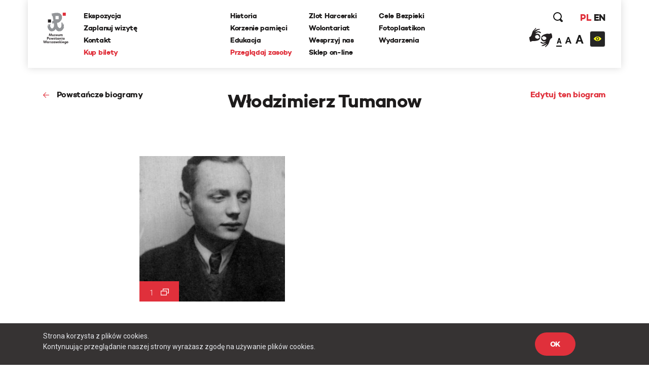

--- FILE ---
content_type: text/html; charset=UTF-8
request_url: https://www.1944.pl/powstancze-biogramy/wlodzimierz-tumanow,46571.html
body_size: 25104
content:
<!DOCTYPE html>
<html lang="pl">
<head>
    
    <meta http-equiv="Content-Type" content="text/html; charset=UTF-8" >
<meta name="robots" content="index, follow" >
<meta name="viewport" content="width=device-width, initial-scale=1.0, shrink-to-fit=no" >
<meta http-equiv="X-UA-Compatible" content="IE=edge" >
<meta name="googlebot" content="noodp" >
<meta name="robots" content="index, follow" >
<meta name="description" content="Muzeum Powstania Warszawskiego to hołd mieszkańców Warszawy, dla tych, którzy walczyli i ginęli za wolną Polskę w 1944 roku." >
<meta name="keywords" content="Powstanie Warszawskie, 1944, Muzeum, MPW, Muzeum Powstania Warszawskiego, Warsaw Uprising Museum" >
<meta name="og:latitude" content="52.232835" >
<meta name="og:longitude" content="20.98091" >
<meta name="og:street-address" content="Grzybowska 79" >
<meta name="og:locality" content="Warszawa" >
<meta name="og:region" content="Mazowieckie" >
<meta name="og:postal-code" content="00-844" >
<meta name="og:country-name" content="Polska" >
<meta name="og:title" content="Powstańcze Biogramy - Włodzimierz Tumanow" >
<meta name="og:image" content="https://f.1944.pl/BiogramPhotos/2/c/3/2c3f1d07933a5b6d04aa221450c21119-b62e1-fit-528-750-wm.jpg" >
    <link rel="shortcut icon" href="//www.1944.pl/favicon.ico"/>
    <meta name="viewport" content="width=device-width, user-scalable=0">
    <meta http-equiv="X-UA-Compatible" content="IE=edge">
    <title>Powstańcze Biogramy - Włodzimierz Tumanow</title>

    <link href="https://fonts.googleapis.com/css?family=Poppins:700|Roboto:300,400,700&amp;subset=latin-ext" rel="stylesheet">

    <link href="//www.1944.pl/css_min/576c2487bf3f344d928815f74b7761df.min.css" media="all" rel="stylesheet" type="text/css" >
    
    <script type="text/javascript">var i18n = {'826697ef8991d4b1390ab3f04005775c': 'Strona której szukasz nie istnieje','019da2b3da0c11373eb89b6efc567d80': 'Wewnętrzny błąd aplikacji','ee675187d2b62f8600055f8210e66366': 'Szukana strona nie została znaleziona','df1555fe48479f594280a2e03f9a8186': 'E-mail:','3929bebe8215925cddc8e7cf58fd6901': 'Treść:','aeba5b89f8ef9eb1e44f6ae6ec7385e9': 'Wyślij','632ef88ef1499da448a41c8748fc37f1': 'udostępnij','4210b4bc79160602e6a2be247c546d06': 'zobacz także','3b537b203371254aa2ffad9c5140fcba': 'Dowiedz się więcej','442f50514909e88500693869ca9fd97c': 'Batalion Kliński','c02bc424d44c27726f6a3372d13760ae': 'Szukaj','97d20c30c1ae8d678b70703b7d7d8d2c': 'Formacja','b04ea6653ce555f2fcb719daf3167ff2': 'Dzielnica','e21faeedca777dbe00f7a227076749d0': 'Czytaj więcej','b778bfcb6475431a8645aba171709763': 'Pseudonim','978ba597ff81007fa1448548c87c80ef': 'Data urodzin','a7198ff78e22535f8d33a35d57ffaf2b': 'Data śmierci','b1a8006ca24759996728af7edffda813': 'Stopień','4a63360301145887b2c44eb27cf13b7e': 'więcej','7f2d962f5b49bbf16b9553a602352378': 'Powrót','2e11cb9cb07d5739c7253ce348d56a77': 'Przeglądaj zasoby','ebf4cced5e75f57a6a86f0596561fea8': 'archiwum historii mówionej','35899082e51edf667f14477ac000cbba': 'Poznaj relacje świadków historii','a7c799b9925d0cbb8e13d150ad0cbd46': 'powstańcze biogramy','d501e460acb3910870b088f9c6ff42c8': 'encyklopedia powstania','0218fa407b03731b3cdbc6d6d257376c': 'fototeka','23d92bbdbca23382f6307036541bc6c5': 'odwiedź nas','441171dcf6b47a322136428a7f505863': '...szukaj w serwisie','8ba2660da233b02dd5763004fae918d8': 'Poprzednia','dcd3fb5a16b7d1dfb31c2ac451022722': 'Nastepna','f038f94846f87079bf630b29797de4c8': 'FOTOTEKA','c2a789a5f438f3fefbd05d705aa18e1f': 'Wydarzenia','f00507f944569cd7f4d1698985b0c060': 'ul. Grzybowska 79','f7427afd2ae03677587b8a8508006d61': '00-844 Warszawa<br>tel.: 22 539 79 05&#x2F;06<br>e-mail: kontakt@1944.pl','36dff28b6aca90d7ee3beaf77b4b9013': 'Zaplanuj trasę','b4373963602836e66c91d2607c0a61f2': 'Zdjęcia','0567953871b1bf589b797d9b178d5a94': 'Do','f37c4446e4a882972cd3a80053dd795f': 'Nazwisko','c096593e91970d053616cedfae579350': 'Nie pamiętam hasła','1e884e3078d9978e216a027ecd57fb34': 'E-mail','202025f4f6b40ab1e3df52dee62b998e': 'Nowy','814e689fe795386b9c5a34ece49bb1c2': 'Edytuj','5cd66b435f3ae5a4f8a2b43835cef2de': 'Twoje imię i nazwisko','c84972f76f31c6d75e63a5da46702815': 'Twój email','75809f581874b96eddd3625d6a8217d4': 'funkcja','2e19b4f8dda889da2f3ce17300e8cdca': 'dodaj zdjęcie/dokument','0da4d4683a76d5b2c23c44f08da9deaa': 'Przeglądaj','7b7d4f2fe708eb8caab9a9df0f96afd0': 'dodaj kolejne pole','47d0311a96330f2b229fa98b3b5a6a6f': 'Wszystko','1aeba101e7321320538ceb242b91f52d': 'Więcej wydarzeń','32d43071c88b6d7b28fa8b16663063c0': 'Wyniki wyszukiwania frazy','27b940ccf1783ba03c1deb31e5cf1448': 'Powrót do kategorii','15bdc0c851255045839dcea65ed69ef8': 'Data wytworzenia','9c0c67555493627383e7efa3da59ddec': 'Opublikował w BIP','1c56af7eccc45894e9aa42866eb17a77': 'Data opublikowania','1d63ea68f688d6ee59524acb1efa3d03': 'Zobacz także','cd5f339b37628e891e67682909ae3c2d': 'Wszystkie','5f246c962f381b6a3b21a0537e32e06e': 'Zobacz biogram','b4db204317a19327d22556c27e516947': 'Wojna i okupacja (1939-1944)','7ca50cd392b90730cfb0157da5349e78': '1 września 1939 roku III Rzesza, atakuje Polskę na lądzie, morzu i w powietrzu. 17 września do ataku przyłącza się Związek Sowiecki. W ten sposób Niemcy i Sowieci realizują zapisy zawartego w sierpniu paktu Ribbentrop-Mołotow. Druga wojna światowa staje się faktem.','601ca37e48c073dd0c07661a979a5d93': 'Copyright 2016®Muzeum Powstania Warszawskiego','1abaf1a353c45cc7f7f78a1adb5e2934': 'Copyright 2016®Warsaw Rising Museum','c67ab71a9be1b9ebe3db25297ceab2b2': 'Godziny Otwarcia','010f0c6ec8bb84efead0512c65150aba': 'Pon., śr., pt.: 08.00-18.00','3689777d1528e9d5735d5ebfa5825211': 'Czw.: 08.00-20.00','0ac453c0d0921fc119f5e70d2afab79f': 'Sob., niedz.: 10.00-18.00','5528f3547c5c810c81af511fd6c185f9': 'Wt.: nieczynne','827b804b1ecbca027335e1f1b3ddc680': 'Adres','57d228e145897f041d4af86b58dc3832': 'Muzeum Powstania Warszawskiego','c55e89e792158fdd7b7e4ee5bd3cce1a': 'Opening Hours','8ca5a77196076fb281c7cf78aa07b966': 'Monday, Wednesday, Friday 08.00 a.m. - 6.00 p.m.,<br>Thursday 08.00 a.m. - 8.00 p.m.,<br>Saturday and Sunday 08.00 a.m. - 6.00 p.m.,<br>Tuesday – closed','698988c2b16a8ee890e4ff5f2c134423': 'Address:','6b9448994bb30f55cb84f83cf12dc067': 'Grzybowska 79','271bc115b7f39d07c51d50b90a2a3055': 'Warsaw 00-844<br>Poland','e2ec1f398692624e2e803bb9234b97c6': 'logowanie','d529b1ddeab6bf50cd1551fedf1d60cb': 'rejestracja','06abbd8acd1229cc99de16b7a0e58332': 'https://www.facebook.com/1944pl','ed2894354e6fef64b3a747a3995b0c49': 'https:&#x2F;&#x2F;twitter.com&#x2F;1944pl','05ee85b7132e9eb95fc945ac195e8410': 'https://www.youtube.com/user/1944pl','29ab27c97c86774e429d00ce32cd76c1': 'Wirtualna baza uczestników Powstania.<br>Pomóż nam ją współtworzyć','4ea7be1b2b04dfd8b90eccfeb0069e36': 'Pamięć poległym','b6157931c2ae1906bcd0d632ab57b2d8': 'Powstanie dzień po dniu','4d5ac39d3015a72ed22cba7b78da84c8': 'Twoja baza wiedzy o Powstaniu Warszawskim','f626ae5dfb769fac9becda56f5ffb9f3': 'Zobacz 10 tysięcy archiwalnych fotografii','1e378def31bd499c626d367cca494b27': 'O Nas','10de16bc75e21c35321423f728b640b8': 'Kampania Wrześniowa Wrześniowa ','1eeb8251e927b32d275a9ed040f5016e': 'Zaplanuj Trasę','b77a29174bfa2c2f5589ffe03136aa3f': 'Sprawdź warunki zwiedzania','96a18fdb0abcb52236fb1dbb2056d804': 'Ceny biletów','15bb6a215f7e928f7265b0a0bc398738': 'normalny - 25 zł','ab87eefb6798b7caf96d5388036cbec4': 'ulgowy - 20 zł','5754c4cab7eb7cb14a757c7ea926b959': 'zwiedzanie grupowe','3389d887e9feb14eb1d01583b32267a7': 'https:&#x2F;&#x2F;bilety.1944.pl&#x2F;','ca82034c72d4f5e92f09f7a3f61b8751': 'Zamów bilet<br>on-line','d8ae43ebbe243719740e7fc37f2aad83': 'Więcej informacji','4fe239aa9e5aa72deb56c365d28b9a8c': 'ekspozycja','8d7e9ad293e928c5e522d667e4673feb': 'Audioprzewodniki','2a575bccdcdf047cd27987b4ac02e030': '\n            autobusy: 102, 105, 109, 159, 178<br />\n            tramwaje: 1, 22, 24, 8<br />\n            II linia metra<br />\n            <br />\n            Wzdłuż muru Muzeum, na pasie jezdni ul. Przyokopowej jest wyznaczonych 5 miejsc parkingowych dla autokarów. Jeśli są one zajęte, kierowca autokaru powinien bezpiecznie wysadzić pasażerów i odjechać. LISTA PARKINGÓW DLA AUTOKARÓW W WARSZAWIE\n        ','eb2bede64f61af542f7c5d37f17ba201': 'Zamknij','51c29b9a481fe13ea656656c44990d27': 'Godziny otwarcia','770427df17f8409716df8491cb2ce9c3': '\n        w poniedziałki, środy i piątki w godz. 10.00-18.00,<br />\n        w soboty i niedziele w godz. 10.00-18.00,<br />\n        w czwartki w godz. 10.00-20.00,<br />\n        we wtorki - nieczynne\n        ','2f6557ebe2c06d8c61ef5865dd9725fd': '\n        <li>normalny – 18 zł od osoby<\/li>\n        <li>ulgowy – 14 zł od osoby<\/li>\n        <li>grupowy – 10 zł od osoby (dotyczy wyłącznie grup z przewodnikiem zarezerwowanych w systemie on-line)<\/li>\n        <li>opłata za przewodnika – 100 zł<\/li>\n        <li>lekcja muzealna – 100 zł<\/li>\n        <li>wypożyczenie audioprzewodnika – 10 zł od osoby<\/li>\n        ','6107cd14ded79610665dab8140a91518': 'Bilet wstępu obejmuje także pokaz filmu „Miasto Ruin” 3D','9c7bee0a57190cbe366919321db0c99e': '\n        osoby niepełnosprawne - do wypożyczenia wózek inwalidzki<br />\n        osoby niesłyszące i osoby niedowidzące <br />\n        możliwość prowadzenia wózków dziecięcych<br />\n        możliwość robienia zdjęć\n        ','60732ccc375966d1d5707da2fe3ecdc3': 'Grupy zorganizowane - informacje','fbade9e36a3f36d3d676c1b808451dd7': 'z','367adbac1f00cb6ae99d502ca6a33c32': 'Kup zdjęcie','2ae4fe220d1b98b87240cf56c6c5d413': 'nr inwentarzowy','1388c57f41decf020889d6420fb525b8': 'data wykonania','e2f49c394075bcd41227afdb339e1062': 'autor zdjecia','38035d3a31e4e5af52bc2cb650227a0f': 'Proszę poprawić zaznaczone pola.','d2a8df3eac905349bbdcd498ad05cf61': 'Twoje propozycje zostały przesłane.','8c8facaf2b921360187385cf7a523d85': 'Twoje pliki zostały wgrane.','bffac2303f91d969160eca43cf9c1e54': 'Nie udało się wgrać plików. Proszę spróbować ponownie później.','00c9ec36ab09613d5a38ffb5675f3b62': 'Twoja wiadomość została wysłana. Dziękujemy!','9991131c38bc5b885f9aeccb8ffbc757': 'ofiary cywilne','ecf0e949fd4c0e0e399f77c0dd6c70a7': 'Baza ofiar cywilnych Powstania Warszawskiego','1562664439bb9bd8260d33359153490a': '&#x2F;artykul&#x2F;zaplanuj-trase,4501.html','5ceaff52fb74d902669d2ee2108ea701': '&#x2F;artykul&#x2F;warunki-zwiedzania,4499.html','39396b0ac0307ed84cf83feb8709a12a': '&#x2F;artykul&#x2F;warunki-zwiedzania,4499.html','118ffdb91c3a61e2e4200e188409293b': '&#x2F;artykul&#x2F;ekspozycja,4500.html','39b4abe1f8fc3045dade8790532750d5': '&#x2F;artykul&#x2F;warunki-zwiedzania,4499.html','ca9bce745c9055e33a04e40102ca454e': 'Cennik','d010e26a8109bcf1d3784d0850a58359': 'Zobacz zdjęcia','d9428b9eafc3d5a418ad3c3ae9db04bb': 'Nie znaleziono szukanej osoby.','b79a804e84add3f82f13c6280670985b': 'Miejsce urodzenia','e365c46f4e8b4ba49e03a18ba2d7df5f': 'Imiona rodziców','527d504fb8349cf01201acf202ddf603': 'Nazwisko panieńskie','d40c862b63f6b2b561684e2324b04cd9': 'Nazwisko rodowe matki (z domu)','f554322da2fb98c1d3662768cb231e6a': 'Adres / ostatnie miejsce zamieszkania','bac5d69663359774f789c0577945fdf6': 'Wykształcenie, zawód, miejsce pracy, nauki','37d21e4770c5491d4fe63b67ca32532c': 'Miejsce śmierci','8e74dc422914b99a4938d41e47ef70ee': 'Miejsce pochowania','42040d940a96160b43d05a5bfa782518': 'Źródło','a42408b79d3674da71b0fce1f5ceb517': 'Zaproponuj nowy życiorys','6e576ab7e97b81f9ba968549da7d8a5a': 'Data urodzenia','cf23010213a5f510d6f2b9cdebbc0249': 'nazwisko rodowe matki (z domu)','52419d6046b3285102f531c639e642d9': 'adres / ostatnie miejsce zamieszkania','fe0e4ba1f5e5bbd1c1fd0860e1ee3e36': 'wyślij','03b8c6e3b8645e495ea357d8a6086162': 'Logowanie','8bcfbd5b59399686b34789fdd58f89e8': 'http://muzeum1944.home.pl/sklepik_mpw/shoper5/','bb38499865f51d76cbdac893d965518e': 'Sklep','1de6012c5074154ac724ec5d7ff125eb': 'Wystąpił błąd przy zapisie.','7c1b238c3924ad73b4edfbe1022c798c': 'Zgłoszenie zostało zapisane.','d8198cd3684e30a2bba9b0a4f3cc599a': 'Ten formularz został już wcześniej wysłany i dane znajdują się w bazie serwisu.','a186e7ee5478e3ea1318ca8d43c0bca1': 'Zgłoszenie zostało wysłane.','5c8f25c42b4be57e3a0dfdc8f174513e': 'Archiwum Historii Mówionej','fb560a1256d46db549665d19d87e97b5': 'Pseudonim:','740352180fa027c4fb8fe1e5f302eb63': 'Stopień:','119bd9213b5bc8588cd1601ec5cbf473': 'Formacja:','61b25215fd71379b9e8fbd92a90e2a1b': 'Dzielnica:','d5bfdd6746ff1a364399acb6e6526b7a': 'Imię','19e5a570ad2f7c852d36f2964b310cfc': 'Funkcja:','f943ddcfde91a3c2a13b122eaf67bc9c': 'Dodaj zdjęcie/dokument','9aff29c4cde99b58b90fc03bd672a1d1': 'Fototeka','d2bcc7a2f7265652ac154ddefd8e5bce': 'Encyklopedia powstania','ba3fec1cf238ff5c96aed1f969ecc4e1': 'Zarejestruj się','4a323a5e187c2ce609d9c2b6d2df0196': 'Rejestracja','1fdd4ec3c2186f4876020188c2f386a6': 'Miejsce','f6068daa29dbb05a7ead1e3b5a48bbee': 'Data','084a506c74357da6a8cc3c9c4acb031b': 'Twój e-mail','0975cf6baccb3862c31522c2b5b8fabc': 'Telefon','d3bbedbe63f0989344eb0303fcb931b5': '(nieobowiązkowe)','26513eee908660a1c01f6654db41a93d': 'Dodatkowe uwagi','b18759e14222b7c18a4cf582111e2dde': 'Adres email','be266956e359bf29c824e9b0386b70b0': 'Hasło','a61d196e6576a0a91ac6aab9034d5535': 'Zaloguj się','6088757e908e8a43426cba29fa1669dc': 'Wyszukiwania zaawansowane','f45d01628ecac71973c1337e1ffbd0f7': 'Strona korzysta z plików cookies.<br> Kontynuując przeglądanie naszej strony wyrażasz zgodę na używanie plików cookies.','e0aa021e21dddbd6d8cecec71e9cf564': 'OK','9f5e913a123f2e06fe399a49a249790d': 'https://bilety.1944.pl/','c4b5f68daeec36a2123e373f1b98c6d9': 'Kup bilety on-line','d0033788e612a4e0646c261eba804fb6': 'Polski','78463a384a5aa4fad5fa73e2f506ecfc': 'English','23485de4a567d285a5d31870d7575506': 'Moje zamówienia','ffdb3358f5268669325835ba27c9d504': 'Moje dane','0a6641439b64089d01930efd3592ad05': 'Wyloguj się','6016a2b341113bf496b719905398ecd2': 'Copyright','9d43fd54060375d798b773bfb1f96766': 'Udostępnij','ba45557029cff1f722e7e8c493f4f39c': 'Zaloguj','294bd3afa57cb055e55d86ac0ff0c740': 'Podaj swoje imię','6fd5dd3b8fad4f0505406603b21e38e1': 'Podaj swoje nazwisko','79f061725d6a76d4e58500746e8a2b71': 'Adres e-mail','f24844ee55714ed2e2af525d08e51383': 'Powtórz hasło','4ec3f61720c318c4ebe9d3b06c0b368e': 'Typ użytkownika','45e750a03193ed47bac6f95de06c9bd1': 'Nazwa firmy','541d6813ec7f8074096ea8794eae20ee': 'NIP firmy','12207b8ec1a1b55d3b4e37b22f65ef4e': 'Ulica','7c7ea8a04ea5a576f27c0742a344d3f7': 'Numer domu','cabae9c595cca21e69cab982c852e06a': 'Numer mieszkania','4f4e297d754b67e7a104f58b2bcdb850': 'Miasto','3f13587bff86fff2fce52173436902b3': 'Kod pocztowy','8772f25e31383d8adaf67912fcce6c8b': 'Zarejestruj','27afef4a6578ef24c0a88d0243a57f19': 'Godziny <br/>otwarcia','4a8255a1f799e03c1856fbeeaff286a1': 'Dziś:','2126d661699b54a0b0a069e5933d3feb': '/wydarzenia.html','fddc3e3ca31f62459e431630dbbe6ad9': 'Najbliższe wydarzenia','2fe2a37cebd6f0b63f0b9a25d48f4ad2': 'Ceny <br/>biletów','c41ea1faea3feb6d5ddc1b4f010cd48b': 'normalny:','42546d9a9ca0dab8b557d9c5f9e5551b': '35 zł ','3f881b7177cede4486f7c9065931db94': 'ulgowy:','155531ced6acab297edbf0c81908bca7': '30 zł','35ccf38230f5025c2a50d4d76af15504': 'z Kartą Dużej Rodziny:','f0db416e88475516d645bbca98d51bcc': '10 zł &#x2F; osoba','0fc08df01bce2407f358990173a6e804': 'KDR','81fa3764c621f84a694ff15d83b90660': '','f8a5d85044f1f0e031028f0b3f1d76e7': '','cf81a0d37a4ac54fb1d450a8dc8c5ebd': '','1426bc24fc6c6ba734e68161e6647c0e': '/artykul/warunki-zwiedzania,4499.html','47df043d0ef7396e6ab65ed6c748007b': 'Warunki zwiedzania','ec488c88bb720aa6cebc30ece05141fa': 'Warunki <br/>zwiedzania','804fb0f8e9f7dd09571fbfa0c51b086a': 'Podstawowe informacje dotyczące zwiedzania ekspozycji Muzeum Powstania Warszawskiego','d8aec6796be3c84e5c49dde829373aae': 'Warunki zwiedzania','16b436340de48762169f1a9a641f9267': 'Adres <br/>muzeum','48bf907c6febc98e160971a2ec17c327': 'ul. Grzybowska 79<br>00-844 Warszawa','a85eb64da586538a0ac8dc14cf860751': 'https:&#x2F;&#x2F;www.google.com&#x2F;maps&#x2F;place&#x2F;Muzeum+Powstania+Warszawskiego&#x2F;@52.2323273,20.9789653,17z&#x2F;data=!3m1!4b1!4m5!3m4!1s0x471ecc8339f5a289:0xa98636b63a62c625!8m2!3d52.232324!4d20.981154?hl=pl-PL','3fab1dc60fe92d98ccddbc5640771c2c': 'Zobacz na mapie','0ae84c45feba8b1dc3a446ed4e107c86': 'Jak złożyć zamówienie - krok po kroku','417e65e79783de093ed2ed82083261cf': 'Jeżeli korzystasz z Fototeki po raz pierwszy – zarejestruj się.','1de5be2841a8f5f446e00af6cf53ab8b': 'Jeżeli masz już konto, zaloguj się.','5d107445206277c21369ecc30f5c4ed5': 'Dodaj wybrane zdjęcia do koszyka zamówień (uwaga, dane są przechowywane tylko podczas bieżącej sesji, wylogowanie spowoduje wyczyszczenie całej listy zamówień).','998485b1b02bfab8ef7f21d4e3035512': 'Jeżeli zamawiasz zdjęcia do publikacji, zawsze zamawiaj zdjęcia z ‘prawem do jednorazowej publikacji’, niezależnie od formy rozliczenia.','ea5bac1514a7f44269e3bd4b7933a0ad': 'Po dokonaniu wyboru, naciśnij przycisk ‘złóż zamówienie’ i uzupełnij w oświadczeniu informacje, dotyczące formy i celu wykorzystania zdjęć (np. lekcja historii w szkole…, praca magisterska pod tytułem… na uczelni…, tytuł publikacji, autor, wydawca, data wydania, itp.).','f0d2a43f8b7d09ed6508ea1092eaae22': 'Jeżeli chcesz otrzymać fakturę, zaznacz ‘Chcę otrzymać fakturę’. Tutaj możesz podać dane do faktury.','cfe7ec0ed701850bd63356870a1d32db': 'Na podany przy rejestracji adres e-mail otrzymasz automatycznie wygenerowaną fakturę pro forma. Zamówienie zostanie zrealizowane po jej opłaceniu.','7481f071f0bdf6058fc1272902c45c3f': 'Cennik fototeki Muzeum Powstania Warszawskiego:','18e0c99f4b44ddbe1d827f2aca91ad15': 'Bez praw do publikacji (prywatnie, prezentacje szkolne i naukowe – do 20 sztuk): 0 zł','9fdc36dd8e4f9520ef21e3fc763294ff': 'Prawo do jednorazowej publikacji dla wydawnictw niekomercyjnych: 50 zł','af90b8677e31c264d7115af603eb7f45': 'jednorazowa publikacja komercyjna 30 zł','b2089953d4c2fc86529ac932ec68cddc': 'publikacja na stronie internetowej 5 zł','aeb9ce91926dca56258b1803e4fa61fd': 'publikacja w nagraniu wizyjnym 30 zł','d049ba9a8ff6e22ba91bd0a36c5c10c0': 'zakupione pliki przekazywane są w rozdzielczości 300 dpi w formatach:','5e1cc29ca080a8c5a8be7669c9293bd2': 'bez praw do publikacji plik JPG,','17530ad6aced07145d40c965fcc94fbf': 'z prawem do publikacji plik TIFF','e2dc736995c0c26555bd29699ba7372d': 'Udostępnij poprzez e-mail.','695e9b2f64ac551bdf7e26b8aedf14f1': 'Od:','e122bd2b56cecc455730a7f42a7093cd': 'Do:','cfc8e6ba68ad245a169dc0c51d1a33a7': 'Temat:','672410b09d1475d148d4071a4d424a60': 'Treść wiadomości:','327901a406600dcd9ec58eba06e8ec8c': 'Anuluj','57abf0c2ac07ce345fd586d30562499c': '%FILES_DOMAIN%/TranslationFiles/e/3/1/e312fea25522c08c1b9ec5d20f535c535e33eb3c189ae.jpg','c0f8fa1d171aba81f21372b80d2aef91': 'Posiadasz jakiekolwiek dane lub materiały o mieszkańcach stolicy, którzy zginęli lub zaginęli w trakcie Powstania Warszawskiego? Chcesz poprawić biogram lub dodać nowe informacje o ofiarach cywilnych? Zaproponuj zmiany w formularzu. Wszystkie uwagi będą weryfikowanie przez grono historyków Muzeum Powstania Warszawskiego i po weryfikacji uzupełniane w bazie.','935002cadb48f567ad93ac4fe33462f1': 'Pomóż uzupełnić bazę biogramów','76f71e72804671d6e2aebbd34890d7d4': 'Pomóż uzupełnić bazę ofiar cywilnych','28a659c5e75679f1e8790dc2887261d9': 'Zaproponuj nowy biogram','83d04d00908a24f45cc8dbf4f54bae58': 'Nasz newsletter','dff08aaac907a93b82eaff31d96e7413': '','2abb7296e9b99053dae1d92c812e3886': '/artykul/polityka-prywatnosci,4709.html','65e0db601d945b99c1e2cb71a5149742': 'Polityka prywatności','354361c0dcc427ed40d51391999c7954': 'Zapisz się','76457f5123314db9f204032e361ea035': 'Data wywiadu:','71c90d87fd973d90e7084d7cb810fecb': 'Zasoby muzeum','0109f88c9339bd6562f49ba2751101b4': 'Regulamin.pdf','e390d88e426703ffde25db58bddd05a6': 'Cennik zdjęć','c58126d346cf302364b5fa51f7284cc4': 'Jak zamawiać zdjęcia','b0f0b0e4034dd8ec7339176da0f16462': 'Zamów zdjęcie','d29b898418e65dbe942a919a8683d8ba': 'Kolekcja:','6fab16077c24042a947f833395518427': 'Kategoria:','6780c57b50f5eb93e0fba17470e8135d': 'Nr inwentarzowy:','4eb43e27b02afd485676da9698064357': 'Data wykonania:','71f98e49bae18ed67dce1b5bfc62efad': 'Autor zdjęcia:','a8bf5401d7645b795adb31392513f53c': 'Źródło:','6f5e807da27f6769cbb0a59c89224ca2': 'Bez praw do publikacji (prywatnie, prezentacje szkolne i naukowe – do 20 sztuk):','2bfccf29359d9c96579b57ba55d12299': '0 zł','2bba7cac140e95c1659f9f02c11ee40b': 'Prawo do jednorazowej publikacji dla wydawnictw niekomercyjnych:','ece2aaab9a0d5a86de035013774b21ae': '50 zł','3848e19233237c2a732a84559f6bdb54': 'Prawo do jednorazowej publikacji dla wydawnictw komercyjnych:','0b37e2c13f45a7bc8947a269706cbee5': '<br>','e467ceef4a3834309848516231a5582c': 'Jednorazowa publikacja na okładce:','69dc478e8ab14129e0bd69e4da0460d3': '207 zł','c8e1921ce67c3eafc23be498118af06f': '','6570797e1f75a3f0ee737850f254ba47': 'Zakupione pliki przekazywane są w rozdzielczości 300 dpi w formatach:','1e7b55a3d589617a58f5b734ef48ff2b': 'JPG i TIFF','11c5fdeae94397c6aac5c42a48e0420c': 'Jeżeli korzystasz z fototeki po raz pierwszy -','9409fbdf745479c52a5f9fbf31037329': 'Jeżeli masz już konto,','c9bc54f50ada74b59bfdb7eba5f2df89': '<strong>Dodaj wybrane zdjęcia do koszyka zamówień <\/strong>(uwaga, dane są przechowywane tylko podczas bieżącej sesji, wylogowanie spowoduje wyczyszczenie całej listy zamówień).','ee88fa4ca3d4c1ed81f4a35a8d5616a7': '<strong>Po dokonaniu wyboru, naciśnij przycisk ‘złóż zamówienie’ <\/strong>i uzupełnij w oświadczeniu informacje, dotyczące formy i celu wykorzystania zdjęć (np. lekcja historii w szkole…, praca magisterska pod tytułem… na uczelni…, tytuł publikacji, autor, wydawca, data wydania, itp.).','0fb54d3ddb02b6da0fff276d4cccc395': '<strong>Na podany przy rejestracji adres e-mail otrzymasz automatycznie <\/strong>wygenerowaną fakturę pro forma. Zamówienie zostanie zrealizowane po jej opłaceniu.','4a06786621d66941c1e5e677586c1ae4': 'Regulamin fototeka','0f094f28ee138512d3e100d20884e39d': 'Zapoznaj się z treścią regulaminu','517b365a4a2f2676f30c3c6512f869c4': 'Ofiary cywilne','849c9b1dab091fb7dac56798a79139c5': 'Data złożenia','ad995585f570c0f95774feab224c02f0': 'Wartość','ec53a8c4f07baed5d8825072c89799be': 'Status','1a0d746e5791cf2454ecb0affb91c508': 'Dokumenty','3fdb18e1725c61adf9d1c319e5d4b9e2': 'proforma','78dfb03b434869ccac6640cbd05b6cf4': 'Oświadczenie','89d1294afbefc62734ac87a99f917fc3': 'Oświadczam, że otrzymane od Muzeum Powstania Warszawskiego materiały w postaci fotografii o numerach inwentarzowych:','946a3a8ab89676a887bf78607097368d': 'Będą wykorzystane w celu:','ce83ea5c186dadad89a5efa8bb79cc21': 'Zobowiązuję się do zachowania nienaruszalności integralności utworu oraz ochrony wizerunku postaci ukazanych na zdjęciach.','994a3af5db7fc997a068da61c2c01d80': 'Koszyk','196d7ad042f43165fa35fe712ee1fa3d': 'Nr PESEL','2c90335f69fe6efdfef0b77047ac80ec': 'Miniatura','4726abdac7c951ca29b77f95793117d4': 'Nr inwentarzowy','0409f2332327158e65e360a09dff8de5': 'Opcje sprzedaży','5b3f08fc1cc930bb28659a611afd0df7': 'Cena  ','75276d41d0c16e4a8db84fc0be415bdc': 'Firma / Instytucja','53396e0750b11ce55049438b14302fb8': 'Osoba prywatna','e93f1739f2945ab197e0b2555eecc924': 'Nr domu','edb8fd8d1b15bb85979b00450ec4a170': 'Nr mieszkania','31ab24b3be4b720bc47777f21ab1ffc9': 'Imię i nazwisko','e8e186e4eac85577fbafb65db1ce06f4': 'Numer telefonu powinien składać się z przynajmniej %min% cyfr','5c4d6e0c263e52e417a82397d56dcd77': 'wpisz wyszukiwaną frazę','0093ff0e738227285731e509a1adfd00': 'W całym serwisie','45434dd2a8271aac18ea4fd4b2fe508a': 'W wybranych działach','f37406204dff72e16667d8140f119113': 'Dodane w ciągu ostatnich','a12fc0172e8fb97c3fe98d9ac6fc0ec2': 'Jak planujesz wykorzystać zdjecie?','95649edbb8eacf87518919ade89786e4': 'Dodaj do koszyka','95572f6c7273571e8ea3f61f59a5c7f8': 'To pole nie może być puste','5cb7cdf1f5c36f73324b37bb7963ca11': 'Minimalna liczba znaków dla tego pola wynosi \' + minLength));\n                            valid = false;\n                            fieldIsValid = false;\n                        }\n                    }\n\n                    if (fieldIsValid && !($this.val().length == 0 && $.inArray(\'not_empty\', validateOptionsArr) === -1) && maxLengthOptionRegex.test(validateOptionsArr[i])) {\n                        matches = validateOptionsArr[i].match(maxLengthOptionRegex);\n                        var maxLength = matches[1];\n\n                        if ($this.val().length > maxLength) {\n                            qf.forms.showErrorMessage(frm, $this.attr(\'name','6551c94017638d2455bbe67d1b016a95': 'Maksymalna liczba znaków dla tego pola wynosi \' + maxLength));\n                            valid = false;\n                            fieldIsValid = false;\n                        }\n                    }\n\n                    if (fieldIsValid && valueEqualToOptionRegex.test(validateOptionsArr[i])) {\n                        matches = validateOptionsArr[i].match(valueEqualToOptionRegex);\n                        var fieldToCompareName = matches[1],\n                            fieldToCompare = frm.find(\'input[name=\"\' + fieldToCompareName + \'\"], textarea[name=\"\' + fieldToCompareName + \'\"], select[name=\"\' + fieldToCompareName + \'\"]','b2b66821d39f2a32b1ff63d216ef336b': 'Wartość tego pola jest różna od wartości dla pola','b26febf11b84c1433c342fab2863c04f': 'To pole musi mieć wartość liczbową','dd511baf1682b1d0c19ad248ad5d0f34': 'Wprowadzony tekst nie jest poprawną datą','f2209696618fe3c5a8d98168cbe291a3': 'Należy wprowadzić przyszłą datę','ad94a84f43cf7d0d4fa0bd4b2b444f7d': 'Należy wprowadzić datę z przeszłości','3f3ec40af50f63f57ca912d51a98b6ac': 'Należy wprowadzić datę z przeszłości lub dzisiejszą','c19472373e0eb33dc4abd275f7dc8737': 'Wprowadzony adres E-mail jest niepoprawny','582248a2d45691b0462399ee58d6cd65': 'Wprowadzony numer telefonu jest niepoprawny','acaaacf0ec62dbd33a4f9e82959774e2': 'Wystąpił błąd. Spróbuj ponownie później.','0db441a8dab741c1b7f12a0e28992bcc': 'Zdjęcie zostało dodane do koszyka','336c3fe9e7e22dece1d299758d9b13c7': 'Na Twój adres mailowy podany podczas rejestracji wysłaliśmy wiadomość z linkiem do zmiany hasła','977fce273d9327c0960d9da98251065c': 'Twoje hasło zostało zmienione. Zaloguj się','b8779bf652be7bcdb3e2011ba8aeffb1': 'Wystąpił błąd. Spróbuj ponownie później','136849c3b92774948d9f183a4a03c2b1': 'Twoja rejestracja została przesłana.','632fff5386d7b70bb89fe4ed3ebb8bac': 'Zamówienie zostało złożone.','51c6dbfaffe646030022875a11ce7733': 'Dane zostały zapisane.','c2554f1eef6ef227c895faa409852e49': 'Nr','cec2d9778c773b97876207326c0619b3': 'od najstarszych','7ccdb53680027b1819b12aeba557cedf': 'od najnowszych','0c43922c2fd0b2886820ce8d59d0a425': 'A-Z','b45a57134da0f07ba49d5b99713855fa': 'Z-A','eb2b53d2eb175bb7fea093efc0902d25': 'Podstawowy','ea8e6b3926188903f610130870f47d7e': 'Okresowy','336d5ebc5436534e61d16e63ddfca327': '-','2117322584447a811fefe2832d7dbf97': 'Nazwa','c16feb6af8a0c3fd3d7f09af854eb374': 'Tytuł','d114fc15421e90a13b316820add9f77d': 'alfabetycznie A-Z','c4c11dce8f86f5a1d4fca0cbab80221a': 'alfabetycznie Z-A','da94ef5911683fc65b9cb2a6167a1eeb': 'Język','e98e2e1c2c451bf10d1bbd5eeb447052': 'Adres url','34f9f758d73d0b218ddd6383a3e0bc14': 'Serwis','0e313162371c87a66ad343587f3b9329': 'Kategoria','95e3b3ee363f642245acc397239d0c60': 'Obraz','cc4e831ea17d7c9bec556b577874548a': 'Pozycja','efc24471d1f426643a036185de7143c0': 'od najmniejszej','0714808a0f17ea83cbf044225bf767fa': 'od największej','e7d4315c1a31c42b68b5c069c560fea7': 'od A do Z','a4d5ebd657354bb4ba220ab06094e1a0': 'od Z do A','47ef7d5c8010f4468ddf68b5c4717203': 'Data rozpoczęcia','415d01607bfb64fa0b7efaf0fe064e86': '0-9','52fc302a3649fd83b7150d26d057dad6': '9-0','45f23d4d9a6cb75666d6fde3f2e119bd': 'od najmłodszych','cc1f9f2077388f8c636de9d046d4a565': 'od wcześniejszych','57bd381b9fa426bc5b10517b8b11f9cf': 'od późniejszych','f303b41349e249a4befa4528eee57f6f': 'Zawód','8ebf76c0b68f902b4a2eb4c717b9e2cb': 'Opublikowany','9b39bb4dc243db18c9ea070560f0edcf': 'Nieopublikowany','4efd8d9d9e3f635686f85a157087eeeb': 'Data zgłoszenia','475f66cdc7d526d0a03aff42a26f20fa': 'Adres','a78c097e3aaed739f2aff6412b522eda': 'Wiek','4e8d658a91637ca8d99a192e1a1db741': 'Wykształcenie','40f3c14a596c6859be5e59b97f88b56c': 'Uzasadnienie','ce8ae9da5b7cd6c3df2929543a9af92d': 'Email','24f7b6a9c111d95e18f0123e3add358d': 'Relacja z kandydatem / kandydatką','f6c5dc9e87737f27cbffe323def199af': 'Tak','b1af96d18e834d2f816197dd7bf6eaad': 'Nie','faa16d5be8556b05b40d9dcedd5a646b': 'Wydarzenie','bb44c1e356d7e67c50f1770d0acfdc48': 'Uwagi','05b384b0f503384e8ff0e4ac3ec81388': 'Zdjęcie','c481b00a606907fd59b4d46623b8d99d': 'Autor','9cc04bb748099542a56cfbd512a1805c': 'Klasa','5753427a4527c7ec8780fd2d6657d74c': 'Aktywny','d1c0419824dea874935502cf6d7c946f': 'Kod','6671b6520e6917350a167198c3541fdf': 'Biuletyn Informacji Publicznej Muzeum Powstania Warszawskiego','9eacc8ba98384c007686a360b675a192': 'Szukaj w BIP','050cf3bf6f7f4453246cae54acd2561a': 'Podmiot udostepniający','0a9891f6c8f17e54783a480fdc25199e': 'Wytworzył','c224f0faeea07909324bc24a0261094a': 'Zmodyfikował','1584bec629982c05f9c31a23e6fd3df0': 'Data ostatniej aktualizacji','eb1af3e3fc1d9daaef978e61580a904b': 'Liczba wyświetleń','455e312ea44e0501c004401930cce315': 'Podaj email i dołącz do newslettera','bbf9df483b4ce86a5042836129a76336': 'Plik jest zbyt duży. Maksymalny rozmiar pliku to @maxSize.','4b058a465fd14603e29ac9e0a2432802': 'Bez praw do publikacji (prywatnie, prezentacje szkolne i naukowe – do 20 sztuk): 0 zł','efc9b8b8c53c7830e9c78c1b47ee25ab': 'Prawo do jednorazowej publikacji dla wydawnictw niekomercyjnych: 50 zł','73b89f5df99606dc35f414b9da456f1d': 'Prawo do jednorazowej publikacji dla wydawnictw komercyjnych: 100 zł','5ebb7119c3e504e38d21c2213a8be8a1': 'Jednorazowa publikacja na okładce: 207 zł','2f2caf14c68345b4b3d27b8e73c5765b': 'Zakupione pliki przekazywane są w rozdzielczości 300 dpi w formatach: JPG and TIFF','815f8c276bce8ba9f7aea202ec2b2ef7': '','ab3fa6ab852cacef3454e83ea756b082': '','b1ef1231ff1abd2ef3fdc2e125b2969c': 'https://f.1944.pl/TranslationFiles/e/3/1/e312fea25522c08c1b9ec5d20f535c535e33eb3c189ae.jpg','1e1ddd1d22ed4304f5001f3d86c7922c': 'Posiadasz jakiekolwiek dane lub materiały o mieszkańcach stolicy, którzy zginęli lub zaginęli w trakcie Powstania Warszawskiego? Chcesz poprawić biogram lub dodać nowe informacje o ofiarach cywilnych? Zaproponuj zmiany w formularzu. Wszystkie uwagi będą weryfikowanie przez grono historyków Muzeum Powstania Warszawskiego i po weryfikacji uzupełniane w bazie','69e641e3d80a1b951e9d3a28679e5836': 'Posiadasz informacje o grobie Powstańca Warszawskiego? Zgłoś nowy wpis do Bazy grobów Powstańców Warszawskich. Wiesz, że w naszej bazie są nieścisłości lub masz dodatkowe informacje? Zaproponuj zmiany w poszczególnym wpisie. Wszystkie uwagi będą weryfikowanie przez grono historyków Muzeum Powstania Warszawskiego i po weryfikacji uzupełniane w bazie.<\/br><\/br>\r\n\r\nJeśli chcesz, aby pamięć o przodkach była trwała, weź udział w projekcie Rodzin Powstańców <a href=\"https://www.1944.pl/artykul/korzenie-pamieci-.-ankieta-czlonka-rodzin,5134.html\"><b>„Korzenie Pamięci”<\/b><\/a>. <br><\/br>\r\n\r\nKontakt: <a href=\'mailto:korzeniepamieci@1944.pl\' class=\'main--link -accent\'>korzeniepamieci@1944.pl<\/a> lub <a href=\'tel:+48500099830\' class=\'main--link -accent\'>500 099 830<\/a>','25b5bb6d02ac78732b832e6b233ccbb4': 'Pomóż uzupełnić Bazę grobów Powstańców Warszawskich','34350c97bdafbb3e8719b339f861f9ad': 'Zaproponuj nowy wpis','bcad9fbd1b50cc99ddcd8f656e0e66b2': 'Baza grobów powstańczych','04c730bc8a2de7b1cdfbcd0a47bff99a': 'Edytuj wpis','5b3973abe3bc2fb6bfed6b44ea444fb4': 'Cmentarz','5fd73546d75bb926a7e01b18c638adad': 'Kwatera','de96f088042b100cab952579dd9851f5': 'Położenie grobu','1690f870540ace6ce472b34059adf2ce': 'Aleja / rząd','493440a19ea3561aa9dd12bcc97eb234': 'Rząd','f9faf0b23da9e65c0f4d444b68642692': 'Numer grobu','b753d5a1afbb9d56be6c231b6292ef2a': 'Stan grobu','99f94290b0c5ee64af53249507905cb5': 'Poprzednie miejsce pochówku','aff2e61beb2e03e79e5b825655a79b09': 'Opis','315ce78c95a0e84b7d7f6a7db5eb0842': 'Tel. stacjonarny','c15cb881ff0a774ee0f073a306587823': 'Oddział w Powstaniu Warszawskim','f7bc73a2aab45a2b4031c4e220bc29e3': 'Pseudonim(y)','e707d524749c9a0c9c2e85bcde33a7a0': 'Aplikacja','ffcecb21fad99adae6b8092fe1877eea': 'Adres zamawiającego FV','2be69d2c4f6a31bb2ae7db875035037e': 'NIP','cfca7653cda3180fa76be4e847fd2b4e': 'Wystawy','f426383461707aac14b3648aa121d8cd': 'Czytaj mniej','f81d67bdc914685780d94eb8695a817d': 'To pole powino zawierać przynajmniej %min% znaki','6b5a1da214ade21bc39cd3e67ebede59': 'To pole powinno zawierać maksymalnie %max% znaków','ba4131c82a06bf08d543e59c37c0f08a': 'Inne','c99bb4790362f33d3a434ba72a6fb408': 'Tak, zgadzam się na otrzymywanie od Muzeum Powstania Warszawskiego informacji o realizowanych przez Muzeum działaniach, przekazywanej za pomocą środków komunikacji elektronicznej w celu marketingowym.','421ea6ebf0c866dfb6698959252bac0b': 'To pole może zawierać tylko cyfry','96c8277a1f2fbd20cc01948ae6059ea5': 'Imię i nazwisko zgłaszającego','6db6d5521544fd44b635ef15f3b74b8f': 'E-mail zgłaszającego','0f959c0c6323e7d8cce35bb22bc63133': 'Drugie imię','02a6ee40669084f3d3d25b8bb7110678': 'Treść','ee5312504fe2364e9d2be0fe31dc78e7': 'Sekcja ','f918641df91e458d1fab6e8c60cc39a8': 'Dodaj sekcję','3d134475e2db2f708e796f9badda2be9': 'Załączniki','2f0aa1f1f807b935d15c14b7f36f4a80': 'WYBIERZ OBRAZ','9608a258410d5bfee9680610115bdee6': 'Wybierz zdjęcie...','77b8caba1f53f9ee3c30d364eb9a02ce': 'Zdjęcie ','14cbc293d33ee76a3af53aeeb7b4f2e0': 'Dodaj zdjęcie','9deb101d894a6748bbf2329c5ade1dbe': 'Funkcja','6f5b5e6feec725ccf56e08be34a3818b': 'Wpisz datę w formacie rrrr-mm-dd','95053b04e4dd837f743cdf045f922423': 'Kraj','f4081dfd46e83620921adef1f0753299': 'Telefon kontaktowy','41303a859377af67f291917b8fa1744a': 'Status realizacji','0e1467d014b9c91c5c0efb58012450b5': 'Oczekujący','0138367de0c4ecb780b5e13e5e8a853f': 'W toku','9263c9e36e9c0bcf295667a35bdeddea': 'Zrealizowany','4f5d1cd09b45b4d0114df97cfaad3be9': 'Nazwa szkoły','65bca662cb746547c9ab6dfc89a1ff54': 'Adres szkoły','fcce389ca2867059c2e323a9d84e35a3': 'Telefon szkoły','f62b1000f738d08a4b9df46fc5e8283c': 'Liczba uczniów (max 30 osób)','a118eb955dfada6617f8672979ebff06': 'To pole powino zawierać przynajmniej %min% znak','7cffb954f25b62e6be264da675b85bf0': 'Temat lekcji','e8b798020ff0bf0268f3a65ecc8f89ad': 'Preferowany dzień tygodnia i godzina zajęć','be9bf6726c375ae22205ba9c93762ac2': 'Możliwości sprzętowe *','708961090e20536ab6a8184e614132c1': 'Półrocze','241e0b52e2cdba88e8ba3389ce0f7bd8': 'Zamawiam dwie lekcje równolegle','1d24b7a0e7a32cff973e71b4643920b0': 'Imię i nazwisko/Nazwa zamawiającego FV','4c6936f5db0210e3470902bdf3c64572': 'Uwagi (np. informacja o jakiej porze możemy dzwonić)','8c249edc7ae47a7f1522eef450f99b6f': '- wybierz -','e107b5d867d1c72c9d37f9f4e64b75ac': 'Oświadczam, że zapoznałam/em się i akceptuję postanowienia regulaminu','2145a9f3d70f8c441d44c9624e1f7806': 'Pobierz >','c1233b7e20bbf3699004272f2812a5d8': 'Rozwiń','40411b95974cc608883464730c94b957': 'Zwiń','e2e3b58573943fd4bbbe64819e5d2f29': 'Oświadczam, że zapoznałam/em się z informacją dotyczącą przetwarzania danych osobowych przez administratora.','1b2e65ea46992e3f4127dd1569c3a680': 'Pierwotne miejsce pochówku','1512d1a2614dae4dbbddbb74708cc439': 'Nazwa cmentarza','78715291b3f12dca3636c1a08044c878': '/i/banner_baza_grobow.jpg','dd41f789307f34961c3a40eb24abb0e4': 'Warszawa - Instytucja kultury','0cf76c85e7ab75541016b89e99550f8f': 'Wystąpił błąd. \' + data.message), \'alert alert-error','cb5fd76df07a1dda4819ba407bc41eb9': 'Wybierz','cac7474f1dbedabff2365cfe8a41874d': 'Córka/Syn','6f71296ba6340b3399006b2d78f89c29': 'Wnuczka/Wnuk','be9ca937405603a7e213807e95dc6803': 'Prawnuczka/Prawnuk','42cd9da9f64cc63eac373e1e1712e4e3': 'Miejscowość','2a04bd1a6595726c7514c1501ab16d24': 'Miejsce zamieszkania (nazwa miasta/miejscowości)'};</script>

    

    <style>
        .link--secondary--menu {
            text-transform: none;
        }
    </style>

    <!-- Hotjar Tracking Code for Muzeum PW -->
    <script type="text/javascript">
        (function(h,o,t,j,a,r){
            h.hj=h.hj||function(){
                (h.hj.q=h.hj.q||[]).push(arguments)
            };
            h._hjSettings={
                hjid:5030916,hjsv:6
            };
            a=o.getElementsByTagName('head')[0];
            r=o.createElement('script');r.async=1;
            r.src=t+h._hjSettings.hjid+j+h._hjSettings.hjsv;
            a.appendChild(r);
        })(window,document,'https://static.hotjar.com/c/hotjar-','.js?sv=');
    </script>
</head>

<body >
<script type="text/javascript">var body = document.getElementsByTagName('body')[0];var colorClassName = localStorage.getItem("initColorClassName");var fontClassName = localStorage.getItem("initFontSizeClassName");if (colorClassName != 'yellow-on-black') {body.classList.remove('yellow-on-black');} else {body.classList.add('yellow-on-black');}if (fontClassName) {body.classList.remove('font-medium', 'font-large');body.classList.add(fontClassName);}</script>
<header class="loggedInUserTrigger main--header">
    <div class="container">
        <div class="clearfix d-block d-md-none">
            <a href="https://www.1944.pl" class="logo">
                <img src="https://www.1944.pl/img/logo-min.svg"
                    alt="Muzeum Powstania Warszawskiego" class="main--header--logo mobileLogo" />
            </a>
            <a href="https://www.1944.pl" class="logo">
                <img src="https://www.1944.pl/img/logo-white-min.svg"
                    alt="Muzeum Powstania Warszawskiego" class="main--header--logo mobileLogo--white" />
            </a>
            <button type="button" class="burger--component initBurger">
                <span class="bar"></span>
                <span class="bar"></span>
                <span class="bar"></span>
            </button>
            <div class="lang--mobile">
                <a href="https://www.1944.pl"
                   class="main--link -lang -accent">PL</a>
                <a href="https://www.1944.pl/en"
                   class="main--link -lang">EN</a>
            </div>
            <a href="https://bilety.1944.pl/" class="btn--header">Kup bilety on-line</a>
        </div>

        <div class="mobile--nav burgerTarget">
            <div class="main--menu mainMenu">
                <a href="https://www.1944.pl" class="logo d-none d-md-inline-block">
                    <img src="https://www.1944.pl/img/logo-color.svg"
                        alt="Muzeum Powstania Warszawskiego" class="main--header--logo desktopLogo" />

                    <img src="https://www.1944.pl/img/logo-white.svg"
                        alt="Muzeum Powstania Warszawskiego" class="main--header--logo desktopLogo--white" />



                    <img src="https://www.1944.pl/img/logo-min.svg"
                        alt="Muzeum Powstania Warszawskiego" class="main--header--logo -mobile desktopLogoMin" />
                    <img src="https://www.1944.pl/img/logo-white-min.svg"
                        alt="Muzeum Powstania Warszawskiego"
                        class="main--header--logo -mobile desktopLogoMin--white" />

                </a>
                <nav class="main--header--nav clearfix">
                    <ul class="main--header--list -widespace">
                        <li class="item " data-name="Ekspozycja" data-id="23" data-level="2" id="menu_HEADER1_pl_23"><a target="_self" class="links  main--link " href="/artykul/ekspozycja,4500.html" title="Ekspozycja">Ekspozycja</a></li><li class="item " data-name="Zaplanuj wizytę" data-id="97" data-level="2" id="menu_HEADER1_pl_97"><a target="_self" class="links  main--link " href="/odwiedz-nas.html" title="Zaplanuj wizytę">Zaplanuj wizytę</a></li><li class="item " data-name="Kontakt" data-id="98" data-level="2" id="menu_HEADER1_pl_98"><a target="_self" class="links  main--link " href="/artykul/kontakt,4559.html" title="Kontakt">Kontakt</a></li><li class="item " data-name="Kup bilety" data-id="29" data-level="2" id="menu_HEADER1_pl_29"><a target="_self" class="links  main--link -accent" href="https://bilety.1944.pl/" title="Kup bilety">Kup bilety</a></li>
                    </ul>
                    <ul class="main--header--list">
                        <li class="item " data-name="Historia" data-id="67" data-level="2" id="menu_HEADER2_pl_67"><a target="_self" class="links  main--link " href="/historia.html" title="Historia">Historia</a></li><li class="item " data-name="Korzenie pamięci" data-id="99" data-level="2" id="menu_HEADER2_pl_99"><a target="_self" class="links  main--link " href="/korzeniepamieci.html" title="Korzenie pamięci">Korzenie pamięci</a></li><li class="item " data-name="Edukacja" data-id="109" data-level="2" id="menu_HEADER2_pl_109"><a target="_self" class="links  main--link " href="/artykul/edukacja,5652.html" title="Edukacja">Edukacja</a></li><li class="item " data-name="Przeglądaj zasoby" data-id="100" data-level="2" id="menu_HEADER2_pl_100"><a target="_self" class="links  main--link -accent" href="/zasoby-muzeum.html" title="Przeglądaj zasoby">Przeglądaj zasoby</a></li>
                    </ul>
                    <ul class="main--header--list">
                        <li class="item " data-name="Zlot Harcerski" data-id="108" data-level="2" id="menu_HEADER3_pl_108"><a target="_self" class="links  main--link " href="/zlot-harcerski.html" title="Zlot Harcerski">Zlot Harcerski</a></li><li class="item " data-name="Wolontariat" data-id="79" data-level="2" id="menu_HEADER3_pl_79"><a target="_self" class="links  main--link " href="/artykul/wolontariat-w-muzeum-powstania-warszawskiego,5459.html" title="Wolontariat">Wolontariat</a></li><li class="item " data-name="Wesprzyj nas " data-id="101" data-level="2" id="menu_HEADER3_pl_101"><a target="_self" class="links  main--link " href="/artykul/wesprzyj-nas,4549.html" title="Wesprzyj nas ">Wesprzyj nas </a></li><li class="item " data-name="Sklep on-line" data-id="102" data-level="2" id="menu_HEADER3_pl_102"><a target="_self" class="links  main--link " href="https://sklep.1944.pl/" title="Sklep on-line">Sklep on-line</a></li>
                    </ul>
                    <ul class="main--header--list">
                        <li class="item " data-name="Cele Bezpieki" data-id="62" data-level="2" id="menu_HEADER4_pl_62"><a target="_self" class="links  main--link " href="/celebezpieki.html" title="Cele Bezpieki">Cele Bezpieki</a></li><li class="item " data-name="Fotoplastikon" data-id="63" data-level="2" id="menu_HEADER4_pl_63"><a target="_blank" class="links  main--link " href="https://fotoplastikonwarszawski.pl/" title="Fotoplastikon">Fotoplastikon</a></li><li class="item " data-name="Wydarzenia" data-id="103" data-level="2" id="menu_HEADER4_pl_103"><a target="_self" class="links  main--link " href="/wydarzenia.html" title="Wydarzenia">Wydarzenia</a></li>
                    </ul>
                    <ul class="main--header--list">
                        
                    </ul>
                </nav>

                <div class="main--header--searchbar">
                    <span>
                        <button type="button" class="search--btn initSearchInput">
                            <span class="icon icon-search"></span>
                        </button>

                        <div class="header--select d-none d-md-inline-block">
                            <a href="https://www.1944.pl"
                               class="main--link -lang -accent">PL</a>
                                        <a href="https://www.1944.pl/en"
                                           class="main--link -lang">EN</a>
                        </div>
                        <div class="loggedUser"></div>
                    </span>
                    <div class="switcher">
                        <a href="https://tlumacz.migam.org/warszawa-muzeum-powstania-warszawskiego-grzybowska-79" class="switcher-link" target="_blank" rel="noopener noreferrer">
                            <img src="https://www.1944.pl/img/hands.svg"/>
                        </a>
                        <button data-type=""
                            class="switcher-font switcher-font--default switcher-font--active">A</button>
                        <button data-type="font-medium" class="switcher-font switcher-font--medium">A</button>
                        <button data-type="font-large" class="switcher-font switcher-font--large">A</button>

                        <button data-init="0"
                            class="switcher-item switcher-item--yellow-on-black"><img src="https://www.1944.pl/img/eye.svg"/></button>
                    </div>
                </div>
            </div>

            <div class="search--input clearfix">
                <div class="search--close--wrapper">
                    <button type="button" class="search--close--btn searchClose">
                        <span class="icon icon-close"></span>
                    </button>
                </div>
                <form action="" class="search--form serviceSearch">
                    <input type="text" placeholder="wpisz wyszukiwaną frazę" name="search" class="input">
                    <span class="underline"></span>
                    <button type="button" class="search--btn -submit serviceSearchSubmit d-md-none -mobile">
                        <span class="icon icon-search"></span>
                    </button>
                    <div class="search--wrapper">
                        <div class="header--select -search">
                            <select name="search-select" id="searchSelect"
                                class="select initNiceSelect serviceSearchWhereSelect">
                                <option value="all">W całym serwisie</option>
                                <option value="selected">W wybranych działach</option>
                            </select>
                            <!-- <span class="icon icon-arrow-down -lower"></span> -->
                        </div>
                        <button type="button" class="search--btn -submit serviceSearchSubmit d-none d-md-inline-block">
                            <span class="icon icon-search"></span>
                        </button>
                    </div>
                    <div class="row search--filters serviceSearchFiltersContainer" style="display: none">
                                                    <div class="col-md-3">
                                                                    <div class="checkbox--component">
                                        <input type="checkbox" class="checkbox" id="menu_search_wydarzenia" name="search_in[]"
                                            value="wydarzenia">
                                        <label for="menu_search_wydarzenia" class="label">Wydarzenia</label>
                                    </div>
                                                                    <div class="checkbox--component">
                                        <input type="checkbox" class="checkbox" id="menu_search_aktualnosci" name="search_in[]"
                                            value="aktualnosci">
                                        <label for="menu_search_aktualnosci" class="label">Aktualności</label>
                                    </div>
                                                                    <div class="checkbox--component">
                                        <input type="checkbox" class="checkbox" id="menu_search_fototeka" name="search_in[]"
                                            value="fototeka">
                                        <label for="menu_search_fototeka" class="label">Fototeka</label>
                                    </div>
                                
                            </div>
                                                    <div class="col-md-3">
                                                                    <div class="checkbox--component">
                                        <input type="checkbox" class="checkbox" id="menu_search_archiwum-historii-mowionej" name="search_in[]"
                                            value="archiwum-historii-mowionej">
                                        <label for="menu_search_archiwum-historii-mowionej" class="label">Archiwum Historii Mówionej</label>
                                    </div>
                                                                    <div class="checkbox--component">
                                        <input type="checkbox" class="checkbox" id="menu_search_wirtualny-mur-pamieci" name="search_in[]"
                                            value="wirtualny-mur-pamieci">
                                        <label for="menu_search_wirtualny-mur-pamieci" class="label">Wirtualny Mur Pamięci</label>
                                    </div>
                                                                    <div class="checkbox--component">
                                        <input type="checkbox" class="checkbox" id="menu_search_kartki-z-kalendarza" name="search_in[]"
                                            value="kartki-z-kalendarza">
                                        <label for="menu_search_kartki-z-kalendarza" class="label">Kartki z kalendarza</label>
                                    </div>
                                
                            </div>
                                                    <div class="col-md-3">
                                                                    <div class="checkbox--component">
                                        <input type="checkbox" class="checkbox" id="menu_search_powstancze-biogramy" name="search_in[]"
                                            value="powstancze-biogramy">
                                        <label for="menu_search_powstancze-biogramy" class="label">Powstańcze biogramy</label>
                                    </div>
                                                                    <div class="checkbox--component">
                                        <input type="checkbox" class="checkbox" id="menu_search_encyklopedia-powstania" name="search_in[]"
                                            value="encyklopedia-powstania">
                                        <label for="menu_search_encyklopedia-powstania" class="label">Encyklopedia Powstania</label>
                                    </div>
                                                                    <div class="checkbox--component">
                                        <input type="checkbox" class="checkbox" id="menu_search_ofiary-cywilne" name="search_in[]"
                                            value="ofiary-cywilne">
                                        <label for="menu_search_ofiary-cywilne" class="label">Ofiary Cywilne</label>
                                    </div>
                                
                            </div>
                        
                        <div class="col-md-3">
                            <div class="select--time--filter">
                                <div>Dodane w ciągu ostatnich</div>
                                <select name="selectTimeFilter" id="" class="initNiceSelect serviceSearchDateSelect">
                                                                            <option value="kiedykolwiek">kiedykolwiek</option>
                                                                            <option value="dzis">1 dnia</option>
                                                                            <option value="3-dni-temu">3 dni</option>
                                                                            <option value="1-tydzien-temu">1 tygodnia</option>
                                                                            <option value="2-tygodnie-temu">2 tygodni</option>
                                                                            <option value="1-miesiac-temu">1 miesiąca</option>
                                                                            <option value="2-miesiace-temu">2 miesięcy</option>
                                                                            <option value="6-miesiecy-temu">6 miesięcy</option>
                                                                            <option value="1-rok-temu">1 roku</option>
                                    
                                </select>
                            </div>
                        </div>
                    </div>
                </form>
            </div>
        </div>
    </div>
</header>

<div class="container -lines -spacertop">
    <section class="biogram">
        <div class="biogram--heading">
            <div class="row">
                <div class="col-lg-3">
                    <a href="/powstancze-biogramy.html" class="link--component -back -biogramspacertop">Powstańcze biogramy</a>
                </div>
                <div class="col-lg-3 order-lg-12">
                    <div class="edit--biogram--link--wrapper">
                        <a href="/powstancze-biogramy/biogram-zglos-zmiany,46571.html" class="link--primary -biogramspacertop">
                            Edytuj ten biogram
                        </a>
                    </div>
                </div>
                <div class="col-lg-6 _text-center">
                    <h1 class="header--h3">
                        Włodzimierz  Tumanow
                    </h1>
                </div>
            </div>
        </div>
        <div class="biogram--content">
            <div class="row">
                <div class="col-lg-8 offset-lg-2">
                    <div class="row">
                                                    <div class="col-lg-5 col-sm-6">
                                <a href="#biogram-popup">
                                    <div class="biogram--mainimage--box">
                                        <div class="redbox">
                                            <div class="numberbox">
                                                1
                                            </div>
                                            <div class="iconbox">
                                                <span class="icon icon-media"></span>
                                            </div>
                                        </div>
                                        <img src="https://f.1944.pl/BiogramPhotos/2/c/3/2c3f1d07933a5b6d04aa221450c21119-ab4cc-fill-250-250.jpg" alt="">
                                    </div>
                                </a>
                            </div>
                        
                    </div>
                </div>
            </div>
        </div>
        <div class="single--biogram--wrapper">
            <div class="row">
                <div class="col-lg-8 offset-lg-2">
                    <div class="biogram--info">
                        <div class="tag">Pseudonim:</div>
                        <div class="info">&quot;Książe&quot;</div>
                    </div>
                    <div class="row">
                        <div class="col-sm-6">
                            <div class="biogram--info">
                                <div class="tag">Data urodzenia:</div>
                                <div class="info">1924-11-17</div>
                            </div>
                        </div>
                        <div class="col-sm-6">
                            <div class="biogram--info">
                                <div class="tag">Data śmierci:</div>
                                <div class="info">1944-08-11</div>
                            </div>
                        </div>
                    </div>
                    <div class="biogram--info">
                        <div class="tag">Funkcja:</div>
                        <div class="info">-</div>
                    </div>

                                            <div class="biogram--info">
                            <div class="tag">Pozycja na murze pamięci:</div>
                            <div class="info">
                                Kolumna: 135 Miejsce: 7
                            </div>
                        </div>
                    

                                                                        <div class="biogram--info">
                                <div class="tag">Stopień:</div>
                                <div class="info">strzelec</div>
                            </div>
                                                    <div class="biogram--info">
                                <div class="tag">Imiona rodziców:</div>
                                <div class="info">Mikołaj - Janina z domu Gorliwa</div>
                            </div>
                                                    <div class="biogram--info">
                                <div class="tag">Oddział:</div>
                                <div class="info">IV Obwód "Grzymała" (Ochota) Warszawskiego Okręgu Armii Krajowej - przydział w Obwodzie nieznany.</div>
                            </div>
                                                    <div class="biogram--info">
                                <div class="tag">Szlak bojowy:</div>
                                <div class="info">Ochota - Reduta Wawelska</div>
                            </div>
                                                    <div class="biogram--info">
                                <div class="tag">Odniesione rany:</div>
                                <div class="info">Ciężko ranny 6.08.1944 r. w budynku przy ul. Wawelskiej i przeniesiony do szpitala, który mieścił się w piwnicy przy ul. Mianowskiego.</div>
                            </div>
                                                    <div class="biogram--info">
                                <div class="tag">Rodzeństwo walczące w Powstaniu:</div>
                                <div class="info">Jego brat <a href="http://www.1944.pl/historia/powstancze-biogramy/Eugeniusz_Tumanow">Eugeniusz</a> walczył na Woli, Starym Mieście i Żoliborzu, gdzie poległ 18 września 1944 r.</div>
                            </div>
                                                    <div class="biogram--info">
                                <div class="tag">Miejsce (okoliczności) śmierci:</div>
                                <div class="info">Bestialsko zamordowany i spalony przez oddział SS w szpitalu polowym przy ul. Mianowskiego.</div>
                            </div>
                        
                    

                    
                </div>
                <div class="col-lg-2">
                                            <div class="shortened--biography -grave">
                            <div class="row">
                                <div class="col-md-6 col-lg-12">
                                     <span class="biography--info -grave">
                                        <span class="name">Włodzimierz Tumanow</span>
                                        <span class="biography--details">
                                                                                              <span class="detail"><span class="bold">Pseudonim: </span>&quot;Książe&quot;</span>
                                             
                                        </span>
                                    </span>
                                    <a href="/groby-powstancow/wlodzimierz-tumanow,6805.html" class="link--component bottomalign -vertically">
                                        Zobacz grób
                                    </a>
                                </div>
                            </div>
                        </div>
                    
                </div>
            </div>
        </div>
    </section>
    <div class="biogram--help--us -topspace">  
    <div class="row">
        <div class="col-lg-5">
                            <img src="https://f.1944.pl/TranslationFiles/e/3/1/e312fea25522c08c1b9ec5d20f535c535e33eb3c189ae.jpg" alt="" class="img-fluid">
            
        </div>
        <div class="col-lg-3 col-xxl-2 offset-xxl-1">
            <div class="biogram--help--text">
                                    Posiadasz jakiekolwiek dane lub materiały o mieszkańcach stolicy, którzy zginęli lub zaginęli w trakcie Powstania Warszawskiego? Chcesz poprawić biogram lub dodać nowe informacje o ofiarach cywilnych? Zaproponuj zmiany w formularzu. Wszystkie uwagi będą weryfikowanie przez grono historyków Muzeum Powstania Warszawskiego i po weryfikacji uzupełniane w bazie.
                
            </div>
        </div>
        <div class="col-lg-4 col-xxl-3 offset-xxl-1">
            <h3 class="header--h3 -shorter">
                                    Pomóż uzupełnić bazę biogramów
                
            </h3>
            <div class="new--biogram--link--wrapper">
                <a href="/powstancze-biogramy/nowy-biogram.html" class="link--component">
                                    Zaproponuj nowy biogram
                
                </a>
            </div>
        </div>
    </div>
</div>

</div>

    <div id="biogram-popup" class="biogram--popup--wrapper mfp-hide">
        <span class="icon icon-close iconClose"></span>
        <div class="biogramCarousel">
                            <div class="biogram--modal--image  ">
                    <img src="https://f.1944.pl/BiogramPhotos/2/c/3/2c3f1d07933a5b6d04aa221450c21119-46bb3-fill-1920-0-wm.jpg" alt="" class="img-fluid"/>
                    <p class="text"></p>
                </div>
            
        </div>
    </div>



<script type="text/javascript" async="async">
    var qfCurrentView = { name: 'biogram', params: {
    } };
</script>
<div class="container -lines">
    <div class="spacer--footer"></div>
</div>
<footer class="main--footer">
    <div class="container">
        <div class="row">
            <div class="col-4 col-md-2">
                <ul class="main--footer--list">
                    <li class="item " data-name="Ekspozycja" data-id="30" data-level="2" id="menu_FOOTER1_pl_30"><a target="_self" class="links  main--footer--link " href="/artykul/ekspozycja,4500.html" title="Ekspozycja">Ekspozycja</a></li><li class="item " data-name="Kup bilety" data-id="22" data-level="2" id="menu_FOOTER1_pl_22"><a target="_self" class="links  main--footer--link " href="https://bilety.1944.pl/" title="Kup bilety">Kup bilety</a></li><li class="item " data-name="FAQ" data-id="104" data-level="2" id="menu_FOOTER1_pl_104"><a target="_self" class="links  main--footer--link " href="/artykul/faq,4996.html" title="FAQ">FAQ</a></li>
                </ul>
            </div>
            <div class="col-4 col-md-2">
                <ul class="main--footer--list">
                    <li class="item " data-name="Tłumacz PJM" data-id="74" data-level="2" id="menu_FOOTER2_pl_74"><a target="_self" class="links  main--footer--link " href="https://tlumacz.migam.org/warszawa-muzeum-powstania-warszawskiego-grzybowska-79" title="Tłumacz PJM">Tłumacz PJM</a></li>
                </ul>
            </div>
            <div class="col-4 col-md-2">
                <ul class="main--footer--list">
                    <li class="item " data-name="O Muzeum" data-id="25" data-level="2" id="menu_FOOTER3_pl_25"><a target="_self" class="links  main--footer--link " href="/o-muzeum.html" title="O Muzeum">O Muzeum</a></li><li class="item " data-name="Deklaracja dostępności" data-id="70" data-level="2" id="menu_FOOTER3_pl_70"><a target="_self" class="links  main--footer--link " href="/artykul/deklaracja-dostepnosci,5215.html" title="Deklaracja dostępności">Deklaracja dostępności</a></li><li class="item " data-name="Projekty dofinansowane z MKiDN" data-id="72" data-level="2" id="menu_FOOTER3_pl_72"><a target="_self" class="links  main--footer--link " href="/artykul/projekty-dofinansowane-z-mkidn,5242.html" title="Projekty dofinansowane z MKiDN">Projekty dofinansowane z MKiDN</a></li><li class="item " data-name="Standardy ochrony małoletnich" data-id="96" data-level="2" id="menu_FOOTER3_pl_96"><a target="_self" class="links  main--footer--link " href="/artykul/standardy-ochrony-maloletnich,5554.html" title="Standardy ochrony małoletnich">Standardy ochrony małoletnich</a></li>
                </ul>
            </div>

            <div class="col-12 col-md-3 col-xxl-4">
                <ul class="main--footer--socials clearfix">
                                                                        <li class="item">
                                <a href="https://www.facebook.com/1944pl" target="_blank" class="main--footer--social--link">
                                    <span class="icon icon-facebook"></span>
                                </a>
                            </li>
                        
                                                    <li class="item">
                                <a href="https://twitter.com/1944pl" target="_blank" class="main--footer--social--link">
                                    <span class="icon icon-twitter"></span>
                                </a>
                            </li>
                        
                                                    <li class="item">
                                <a href="https://www.instagram.com/warsawrisingmuseum?utm_source=ig_web_button_share_sheet&igsh=ZDNlZDc0MzIxNw==" target="_blank" class="main--footer--social--link">
                                    <span class="icon icon-instagram"></span>
                                </a>
                            </li>
                        
                                                    <li class="item">
                                <a href="https://www.youtube.com/channel/UC61dXcnle2zSpIepr_M2hHQ" target="_blank" class="main--footer--social--link">
                                    <span class="icon icon-youtube"></span>
                                </a>
                            </li>
                        
                                                    <li class="item">
                                <a href="https://www.tiktok.com/@1944pl?_t=8muwHvlXblY&_r=1" target="_blank" class="main--footer--social--link">
                                    <span class="icon icon-tiktok"></span>
                                </a>
                            </li>
                        
                    
                    <li class="item">
                        <a href="https://bip.1944.pl" class="main--footer--social--link">
                            <span class="icon icon-bip"></span>
                        </a>
                    </li>
                </ul>
            </div>

            <div class="col-6 col-sm-4 col-md-3 col-xxl-2">
                <a href="/" class="footer--logo d-none d-md-block">
                    <img src="//www.1944.pl/img/logo-white.svg" alt="Muzeum Powstania Warszawskiego" class="image"/>
                </a>
                <a href="https://um.warszawa.pl/" target="_blank">
                    <img src="//www.1944.pl/img/warszawa-logo.svg" alt="Warszawa - Instytucja kultury" class="city--logo"/>
                </a>

            </div>

        </div>

        <p class="copyright">Copyright 2026  Muzeum Powstania Warszawskiego</p>
    </div>
</footer>
	<div class="cookie--bar cookie_msg cookieMessageContainer">
		<div class="container">
			<div class="row">
				<div class="col-sm-9">
					<div class="cookie--bar--text">
						Strona korzysta z plików cookies.<br> Kontynuując przeglądanie naszej strony wyrażasz zgodę na używanie plików cookies.
					</div>
				</div>
				<div class="col-sm-3 align-self-center">
					<div class="cookie--agreement">
						<a href="#" class="btn btn--component -primary pull-right acceptCookieTrigger">
							OK
						</a>
					</div>
				</div>
			</div>
		</div>
	</div>



    <div class="modal--standard -loginmodal modal fade" id="loginModal" tabindex="-1" role="dialog" aria-labelledby="loginModalLabel" aria-hidden="true">
    <div class="modal-dialog" role="document">
        <div class="modal-content">
            <div>
                <span class="icon icon--modalclose icon-close" data-dismiss="modal" aria-label="Close"></span>
                <form class="form--standard" action="/zaloguj.html" method="post">
                    
                    <div class="row">
                        <div class="col-12 _text-center">
                            <h2 class="form--heading">Logowanie</h2>
                        </div>
                        <div class="col-12 _text-center">
                            <div class="form-group">
                                <input name="email" class="input--standard input" type="email" placeholder="Adres email">
                            </div>
                        </div>
                        <div class="col-12 _text-center">
                            <div class="form-group">
                                <input name="password" class="input--standard input" type="password" placeholder="Hasło" data-toggle="password">
                            </div>
                        </div>
                        <div class="col-12 _text-right">
                            <button class="btn--component -spacertop -md -primary bottomalign doLoginTrigger">
                                Zaloguj
                            </button>
                        </div>
                    </div>
                </form>
                <p class="form--links _text-center">
                    <a href="/przypomnij-haslo.html">Nie pamiętam hasła</a>
                    <a href="#" class="showRegisterModalTrigger">Zarejestruj się</a>
                </p>
            </div>
        </div>
    </div>
</div>
    <div class="modal--standard -loginmodal modal fade" id="registerModal" tabindex="-1" role="dialog" aria-labelledby="loginModalLabel" aria-hidden="true">
    <div class="modal-dialog" role="document">
        <div class="modal-content">
            <div>
                <span class="icon icon--modalclose icon-close" data-dismiss="modal" aria-label="Close"></span>
                <form class="form--standard" action="/fototeka-rejestracja.html" method="post" id="registerForm">
                    <div class="row">
                        <div class="col-12 _text-center">
                            <h2 class="form--heading">Rejestracja</h2>
                        </div>
                        <div class="col-12 _text-right">
                            <p class="required--txt"><span>pola obowiązkowe</span></p>
                        </div>                        
                        <div class="col-12 _text-center">
                            <div class="form-group required--box">
                                <input class="input--standard input" name="usr_first_name" type="text" placeholder="Podaj swoje imię"/>
                            </div>
                        </div>

                        <div class="col-12 _text-center">
                            <div class="form-group required--box">
                                <input class="input--standard input" name="usr_last_name" type="text" placeholder="Podaj swoje nazwisko"/>
                            </div>
                        </div>

                        <div class="col-12 _text-center">
                            <div class="form-group required--box">
                                <input class="input--standard input" name="usr_email" type="text" placeholder="Adres e-mail"/>
                            </div>
                        </div>

                        <div class="col-12 _text-center">
                            <div class="form-group required--box">
                                <input class="input--standard input" name="usr_password" type="password" placeholder="Hasło"/>
                            </div>
                        </div>

                        <div class="col-12 _text-center">
                            <div class="form-group required--box">
                                <input class="input--standard input" name="usr_password_confirm" type="password" placeholder="Powtórz hasło"/>
                            </div>
                        </div>

                        <div class="col-12">
                            <div class="form-group -selectbox _text-left">
                                <div class="header--select -bottomspace ">
                                    <select name="usr_is_company" class="select initNiceSelect" title="Typ użytkownika">
                                        <option value="">Typ użytkownika</option>
                                        <option value="1">Firma / Instytucja</option>
                                        <option value="2">Osoba prywatna</option>
                                    </select>
                                </div>
                            </div>
                        </div>
                    

                        <div class="col-12 _text-center">
                            <div class="form-group companyRow">
                                <input class="input--standard input" name="usr_company_name" type="text" placeholder="Nazwa firmy"/>
                            </div>
                        </div>

                        <div class="col-12 _text-center">
                            <div class="form-group companyRow">
                                <label for="registerForm_FormField__company_nip" class="required"></label>
                                <input class="input--standard input" name="usr_company_nip" type="text" placeholder="NIP firmy"/>
                            </div>
                        </div>

                        <div class="col-12 _text-center">
                            <div class="form-group required--box companyRow">
                                <input class="input--standard input" name="usr_address" type="text" placeholder="Adres">
                            </div>
                        </div>




                        <div class="col-12 col-sm-8 _text-center">
                            <div class="form-group required--box companyRow">
                                <input class="input--standard input" name="usr_city" type="text" placeholder="Miasto"/>
                            </div>
                        </div>

                        <div class="col-12 col-sm-4 _text-center">
                            <div class="form-group required--box companyRow">
                                <input class="input--standard input" name="usr_postcode" type="text" placeholder="Kod pocztowy"/>
                            </div>
                        </div>


                        <div class="col-12 _text-right">
                            <button class="btn--component -spacertop -md -primary bottomalign doRegisterTrigger">
                                Zarejestruj
                            </button>
                        </div>

                    </div>
                </form>
                <p class="form--links _text-center">
                    <a href="/przypomnij-haslo.html">Nie pamiętam hasła</a>
                    <a href="#" class="showLoginModalTrigger">Zaloguj się</a>
                </p>
            </div>
        </div>
    </div>
</div>


    <script defer="defer" src="//www.1944.pl/js_min/f86950f2771b3480d1a38d2b1c776b5a.min.js"></script>
    <script type="text/javascript" async="async" >
    var qfJsInit = qfJsInit || [];
    qfJsInit.push(function() {
        
        qf.common.lang = 'pl';
        qf.config.filesDomain = 'https://f.1944.pl';
        qf.config.cookieDomain = '.1944.pl';
        
        qf.notifyOfApplicationEventCookie = 'noaevn';
        qf.cart.cookieName = 'cart_data';
        qf.user.cookieName = 'oucu';
                    qf.user.isLogged = false;
        
        qf.config.museumUrl = 'https://www.1944.pl';
    });
</script>

<script type="text/javascript">
    var body = document.getElementsByTagName('body')[0];

    var colorClassName = localStorage.getItem("initColorClassName");
    var fontClassName = localStorage.getItem("initFontSizeClassName");
    var btn = document.querySelector('.switcher-item');
    var hasCemeteryColor = body.classList.contains('cemetery-color');

    if (colorClassName != 'yellow-on-black') {
        body.classList.remove('yellow-on-black');
        btn.setAttribute('data-init', "0");
        btn.classList.add("switcher-item--yellow-on-black");
    } else {
        if (hasCemeteryColor) {
            body.classList.remove('cemetery-color');
            body.dataset.cemeteryColor = true;
        }
        body.classList.add('yellow-on-black');
        btn.setAttribute('data-init', "1");
        btn.classList.remove("switcher-item--yellow-on-black");
    }

    if (fontClassName) {
        body.classList.remove('font-medium', 'font-large');
        body.classList.add(fontClassName);
    }
</script>




    <!-- Google Tag Manager -->
    <script async src="https://www.googletagmanager.com/gtag/js?id=G-TVR8PR8JBC"></script>
    <script>
        window.dataLayer = window.dataLayer || [];
        function gtag() {
            dataLayer.push(arguments);
        }
        gtag('js', new Date());

        gtag('config', 'G-TVR8PR8JBC');
    </script>
    <!-- End Google Tag Manager -->






</body>
</html>
